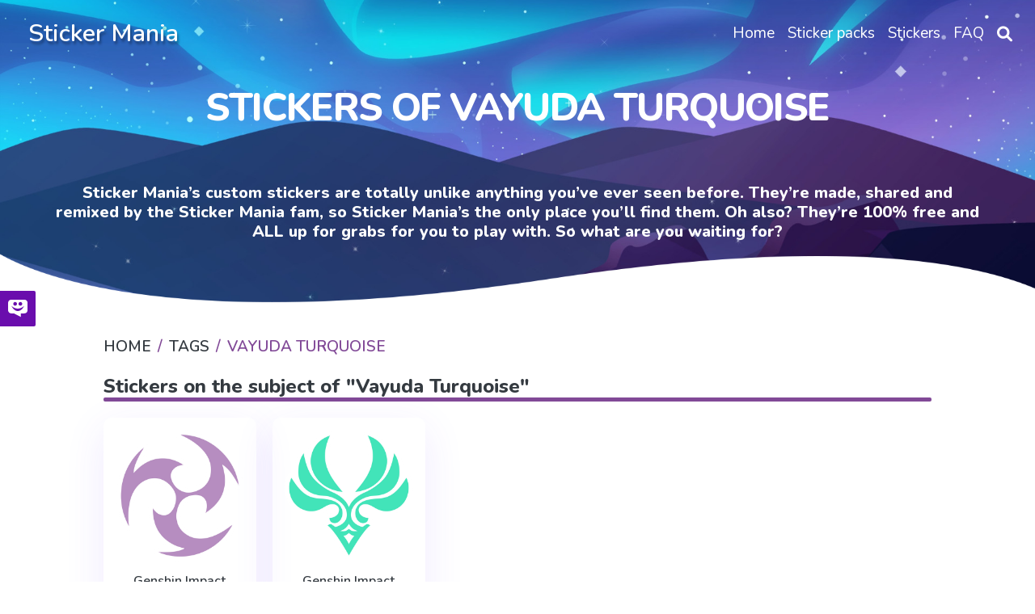

--- FILE ---
content_type: text/html; charset=utf-8
request_url: https://mystickermania.com/t/vayuda%20turquoise
body_size: 4448
content:
<!DOCTYPE html><html lang="en"><head><meta charset="utf-8"><title>Vayuda turquoise Stickers - Sticker Mania</title><meta name="description" content="This tag contains all best free stickers for Sticker Mania related to vayuda turquoise"><script type="application/ld+json">{
  "@context" : "http://schema.org",
  "@type" : "WebSite",
  "name" : "Sticker Mania",
  "url" : "https://mystickermania.com/",
  "alternateName": "Sticker Mania Browser Extension",
  "potentialAction": {
        "@type": "SearchAction",
         "target": "https://mystickermania.com/search/{search_term}",
         "query-input": "required name=search_term"
  },
  "sameAs" : [
    "https://www.pinterest.com/mystickermania"
  ]
}</script><meta http-equiv="X-UA-Compatible" content="IE = edge"><meta name="viewport" content="width=device-width,initial-scale=1"><meta name="keywords" content=""><link rel="stylesheet" type="text/css" href="/static/css/styles.min.css?t=1768792541756"><script src="/static/js/jquery-3.6.0.min.js"></script><link rel="icon" type="image/png" sizes="16x16" href="/favicons/favicon_16.png"><link rel="icon" type="image/png" sizes="32x32" href="/favicons/favicon_32.png"><link rel="icon" type="image/png" sizes="48x48" href="/favicons/favicon_45.png"><link rel="icon" type="image/png" sizes="96x96" href="/favicons/favicon_96.png"><link rel="icon" type="image/png" sizes="128x128" href="/favicons/favicon_128.png"><link rel="icon" type="image/png" sizes="228x228" href="/favicons/favicon_228.png"><meta name="msvalidate.01" content="E8E303B843971E973390B3E479474411"><meta name="p:domain_verify" content="af8779b853e21f0fa1d85664078722e4"><meta name="dmca-site-verification" content="SFR1QlN0YzNnSkRISjl4ZUdpajR0UTg1TkRRNU01L1NOMXJXSG4wZEE4WT01"><script async="" src="https://pagead2.googlesyndication.com/pagead/js/adsbygoogle.js?client=" crossorigin="anonymous"></script><link rel="dns-prefetch" href="//www.google-analytics.com"><link rel="dns-prefetch" href="//ssl.google-analytics.com"><link rel="dns-prefetch" href="//tpc.googlesyndication.com"><link rel="dns-prefetch" href="//stats.g.doubleclick.net"><link rel="dns-prefetch" href="//www.gstatic.com"><link rel="dns-prefetch" href="//fonts.googleapis.com"><link rel="dns-prefetch" href="//image6.pubmatic.com"><link rel="dns-prefetch" href="//www.google.com"><link rel="dns-prefetch" href="//www.googletagservices.com"><link rel="dns-prefetch" href="//www.googletagmanager.com"><script src="/static/js/vendor.js"></script><script src="/static/js/notify.min.js"></script><style>.grid.block-latest {
    grid-template-columns: 1fr 1fr 1fr 1fr 1fr !important;
}

.sticker .link {
    width: 100% !important;
    height: 100% !important;
    margin: 0 auto;
}
.sticker .name{
    height: auto !important;
    font-size: 16px;
}
.sticker, .block__sticker{
    background: none !important;
}</style></head><body><header class="header"><div id="brand"><h2><a href="/">Sticker Mania</a></h2></div><div class="search__block" id="search__block"><div class="menu_search__container"><div class="menu__search__input"><a href="#"><i class="fa fa-search" aria-hidden="true"></i></a><input class="menu_search_input typeahead" id="searchInput" type="text" aria-label="Search in mystickermania.com" placeholder="Search in mystickermania.com" autocapitalize="off" autocomplete="off" spellcheck="false"></div><a class="menu__search__close" href="#" onclick="toggleSearchClose(this)"><i class="fa fa-times" aria-hidden="true"></i></a><div class="search__sub__menu"><div class="text-left" id="resultSearch"><h3>Search Results:</h3><ul id="result"></ul></div><div id="quickLinks"><h3>Quick Links</h3><ul><li><a href="/sticker-packs" title="Stickers Pack">Stickers pack</a></li><li><a href="/stickers" title="Stickers">Stickers</a></li><li><a href="/faq" title="How to use StickerMania for Chrome">FAQ</a></li></ul></div></div></div></div><nav><ul class="menu"><li class="nav__item"><a class="nav__link" href="/" title="Home"><span>Home</span></a></li><li class="nav__item"><a class="nav__link" href="/sticker-packs" title="Sticker packs"><span>Sticker packs</span></a></li><li class="nav__item"><a class="nav__link" href="/stickers" title="Stickers"><span>Stickers</span></a></li><li class="nav__item"><a class="nav__link" href="/faq" title="FAQ"><span>FAQ</span></a></li><li class="menu__search nav__item"><a class="nav__link" href="javascript:void(0)" onclick="toggleSearch(this)"><i class="fa-solid fa-magnifying-glass" aria-hidden="true"></i></a></li></ul></nav><div id="hamburger__icon" onclick="toggleMobileMenu(this)"><div class="bar1"></div><div class="bar2"></div><div class="bar3"></div><ul class="mobile__menu"><li class="nav__item"><a href="/">Home</a></li><li class="nav__item"><a href="/sticker-packs">Sticker packs</a></li><li class="nav__item"><a href="/stickers">Stickers</a></li><li class="nav__item"><a href="/faq">FAQ</a></li><li class="menu__search nav__item"><a class="nav__link" href="#"><i class="fa-solid fa-magnifying-glass" aria-hidden="true"></i></a></li></ul></div></header><div class="banner" style="padding-bottom: 80px;"><div class="description"><h1 class="title">Stickers of Vayuda Turquoise</h1><div class="text">Sticker Mania’s custom stickers are totally unlike anything you’ve ever seen before. They’re made, shared and remixed by the Sticker Mania fam, so Sticker Mania’s the only place you’ll find them. Oh also? They’re 100% free and ALL up for grabs for you to play with. So what are you waiting for?</div></div></div><section class="block"><div class="breadcrumbs"><nav aria-label="breadcrumb"><ol class="breadcrumb"><li class="item"><a href="/" title="Home"><span>Home</span></a></li><li class="item"><a href="/" title="Tags"><span>Tags</span></a></li><li class="item active"><span>Vayuda Turquoise</span></li></ol></nav></div></section><div class="stickers"><div class="block ads__middle"><!-- mystickermania.tags.top -->
<ins class="adsbygoogle"
     style="display:block"
     data-ad-format="auto"
     data-full-width-responsive="true"></ins>
<script>
     (adsbygoogle = window.adsbygoogle || []).push({});
</script></div><div class="block"><div class="title"><h2>Stickers on the subject of "Vayuda Turquoise"</h2></div><div class="block-latest grid"><div class="sticker"><a class="link" href="/sticker-packs/genshin-impact/genshin-impact-electro" title="Genshin Impact Electro Sticker"><img class="image" src="https://mystickermania.com/cdn/stickers/genshin-impact/genshin-impact-electro-512x512.png" alt="Genshin Impact Electro Sticker" loading="lazy"/></a><a class="name" href="/sticker-packs/genshin-impact/genshin-impact-electro">Genshin Impact Electro Sticker</a></div><div class="sticker"><a class="link" href="/sticker-packs/genshin-impact/genshin-impact-anemo" title="Genshin Impact Anemo Sticker"><img class="image" src="https://mystickermania.com/cdn/stickers/genshin-impact/genshin-impact-anemo-512x512.png" alt="Genshin Impact Anemo Sticker" loading="lazy"/></a><a class="name" href="/sticker-packs/genshin-impact/genshin-impact-anemo">Genshin Impact Anemo Sticker</a></div></div></div><div class="block ads__middle"><!-- mystickermania.tops.footer -->
<ins class="adsbygoogle"
     style="display:block"
     data-ad-format="auto"
     data-full-width-responsive="true"></ins>
<script>
     (adsbygoogle = window.adsbygoogle || []).push({});
</script></div></div><div class="block" style="margin-bottom: 0px; "><div class="block__install"><div class="content" style="background-image: url(/images/2022/sticker-mania-house-bg.png); background-size: cover; border-radius: 35px; background-repeat: no-repeat; background-color: transparent"><div class="image"><a href="https://chrome.google.com/webstore/detail/sticker-mania/gbglbjlgljimehpblmppfhjmgbjoaobj" target="_blank"><img alt="My StickerMania" style="margin: 0 auto" src="https://mystickermania.com/cdn/stickers/1-230x230.png"></a></div><div class="contents"><div class="description"><h1 style="font-weight: 700;">Sticker Mania</h1><h2></h2></div><div class="actions"><h2>To use full functionality of the site you need to install our chrome extension "Sticker Mania"</h2><a class="btn btn-big" role="button" href="https://chrome.google.com/webstore/detail/sticker-mania/gbglbjlgljimehpblmppfhjmgbjoaobj" target="_blank">Install</a></div></div></div></div></div><dialog class="modal fade" id="please_install" role="dialog" style="display: none"><div class="modal-dialog"><div class="modal-content"><div class="modal-header"><img src="/images/google.png" loading="lazy" alt="stickermania for chrome" style="margin-right: 10px"><span class="fa fa-close close" data-dismiss="modal"></span></div><div class="modal-body" style="text-align: center;"><p>You still do not have a Sticker Mania extension?<br>Install it from official Google Chrome Web Store</p><a class="button" href="https://chrome.google.com/webstore/detail/sticker-mania/gbglbjlgljimehpblmppfhjmgbjoaobj" target="_blank"><img src="/images/google.png" loading="lazy" alt="my sticker mania google" style="margin-right: 10px">Google Chrome Web Store</a></div></div></div></dialog><footer class="footer"><div class="container"><div class="line"> Copyright 2026 © Sticker Mania</div><div class="line"><a href="https://chrome.google.com/webstore/detail/sticker-mania/gbglbjlgljimehpblmppfhjmgbjoaobj?utm=footer" target="_blank">Sticker Mania for Chrome</a><span> • </span><a href="https://chrome.google.com/webstore/detail/sticker-mania/gbglbjlgljimehpblmppfhjmgbjoaobj?utm=footer" target="_blank">Sticker Mania for Microsoft Edge</a><span> • </span><a href="/faq" target="_blank">FAQ</a><span> • </span><a href="/privacy-policy" target="_blank" rel="nofollow">Privacy Policy</a><span> • </span><a href="/terms" target="_blank" rel="nofollow">Terms</a><span> • </span><a href="/dmca" target="_blank" rel="nofollow">DMCA</a></div><span class="footer-text"></span></div></footer><dialog class="modal fade" id="rating" role="dialog" style="display: none"><div class="modal-dialog"><div class="modal-content"><div class="modal-header"><img src="/images/google.png" loading="lazy" alt="stickermania for chrome" style="margin-right: 10px"><span class="fa fa-close close" data-dismiss="modal"></span></div><div class="modal-body" style="text-align: center;"><h1>Love My StickerMania?</h1><div class="image"><a class="close" href="https://chrome.google.com/webstore/detail/sticker-mania/gbglbjlgljimehpblmppfhjmgbjoaobj/reviews" target="_blank"><img src="https://mystickermania.com/cdn/stickers/1-230x230.png" loading="lazy"></a></div><div class="content"><p>Tell us what you think!</p><form action=""><a class="box-rating close" href="https://chrome.google.com/webstore/detail/sticker-mania/gbglbjlgljimehpblmppfhjmgbjoaobj/reviews" target="_blank"><i class="fas fa-star fa-beat"></i><i class="fas fa-star fa-beat"></i><i class="fas fa-star fa-beat"></i><i class="fas fa-star fa-beat"></i><i class="fas fa-star fa-beat"></i></a><div class="links"><a class="button purple close" href="https://chrome.google.com/webstore/detail/sticker-mania/gbglbjlgljimehpblmppfhjmgbjoaobj/reviews" target="_blank">Sure!</a></div><div class="actions"><label class="rating-checkbox"><input id="not_right_now" type="checkbox"><span class="rating-checkmark">Don’t ask me again</span></label></div></form></div></div></div></div></dialog><dialog class="modal fade" id="share" role="dialog" style="display: none"><div class="modal-dialog"><div class="modal-content"><div class="modal-header"><img src="/images/google.png" loading="lazy" alt="stickermania for chrome" style="margin-right: 10px"><span class="fa fa-close close" data-dismiss="modal"></span></div><div class="modal-body"><h2><span>Do you like Sticker Mania??</span></h2><h3><span>Share with your friends.</span></h3><div class="form-rating"><form action=""><ul class="box-rating"><li><a class="btn btn__purple tw close" href="https://twitter.com/intent/tweet?url=https://mystickermania.com/&amp;text=" target="_blank" style="max-width: 200px; margin-right: 15px "><i class="fab fa-twitter fa-beat"></i></a></li><li><a class="btn btn__blue yt close" href="https://www.linkedin.com/shareArticle?mini=true&amp;url=https://mystickermania.com/" target="_blank" style="max-width: 200px; margin-right: 15px "><i class="fab fa-linkedin fa-beat"></i></a></li><li><a class="btn btn__blue fb close" href="https://www.facebook.com/sharer/sharer.php?u=https://mystickermania.com/" target="_blank" style="max-width: 200px; margin-right: 15px "><i class="fab fa-facebook-square fa-beat"></i></a></li><li><a class="btn btn__purple pin close" href="https://pinterest.com/pin/create/button/?url=https://mystickermania.com/&amp;media=&amp;description=" target="_blank" style="max-width: 200px; margin-right: 15px "><i class="fab fa-pinterest fa-beat"></i></a></li></ul><div class="actions"><p class="close">Not right now</p><label class="rating-checkbox"><input id="not_right_now" type="checkbox"><span class="rating-checkmark">Don’t ask me again</span></label></div></form></div></div></div></div></dialog><script src="/scripts/cookie.js?time=1768792541757"></script><script src="/static/js/main.js?time=1768792541757"></script><script src="/static/js/header.js?time=1768792541757"></script><script async src="https://www.googletagmanager.com/gtag/js?id=UA-145268841-1"></script><script type="application/javascript">window.dataLayer = window.dataLayer || [];
function gtag() {
    dataLayer.push(arguments);
}
gtag('js', new Date());
gtag('config', 'UA-145268841-1');</script><script>function toggleSearch() {
    const search = document.querySelector(".menu_search__container");
    search.classList.add('open');
    $('.menu_search_input.typeahead.tt-input').focus()
}

function toggleMobileMenu(e) {
    $(e).toggleClass('open')
    $('.mobile__menu').toggle()
}
function toggleSearchClose() {
    const search = document.querySelector(".menu_search__container");
    search.classList.remove('open')
}</script><script type="text/javascript">$(function () {

    $(".close").on("click", function (e) {
        $(this).closest('dialog').hide();

        if ($('body').hasClass('dialog')) {
            $('body').removeClass('dialog')
        }
    });

    let stat = {
        visites: 0,
        dialog: {
            rating: false,
            share: false,
            not_right_now: {
                rating: false,
                share: false,
            },
        }
    }

    let statInLocalStorage = localStorage.getItem('statistics');
    if (!statInLocalStorage) {
        localStorage.setItem('statistics', JSON.stringify(stat));
    } else {
        try {
            stat = JSON.parse(statInLocalStorage)
        } catch (e) {
            localStorage.setItem('statistics', JSON.stringify(stat));
        }
    }

    stat.visites++;

    if (stat.dialog.not_right_now.rating == false) {
        if (stat.visites > 5 && stat.dialog.rating == false) {
            $("#rating").show();
            $('body').toggleClass('dialog');

            $("#not_right_now").on('change', function () {
                stat.dialog.not_right_now.rating = !stat.dialog.not_right_now.rating;
                localStorage.setItem('statistics', JSON.stringify(stat));
            });
            stat.dialog.rating = true;
            localStorage.setItem('statistics', JSON.stringify(stat));
        }
    }

    if (stat.dialog.not_right_now.share == false) {
        if (stat.visites > 10 && stat.dialog.share == false) {
            $("#share").show();
            $('body').toggleClass('dialog');
            $("#share #not_right_now").on('change', function () {
                stat.dialog.not_right_now.share = !stat.dialog.not_right_now.share;
                localStorage.setItem('statistics', JSON.stringify(stat));
            });
            stat.dialog.share = true;
            localStorage.setItem('statistics', JSON.stringify(stat));
        }
    }


    if (stat.visites == 30) {

        stat.visites = 0;
        if (stat.dialog.not_right_now.rating == false) {
            stat.dialog.rating = false;
        }
        if (stat.dialog.not_right_now.share == false) {
            stat.dialog.share = false;
        }
        localStorage.setItem('statistics', JSON.stringify(stat));
    }
    localStorage.setItem('statistics', JSON.stringify(stat));
});
window._urq = window._urq || []; _urq.push(['initSite', '66cc04f4-76c6-44ff-8fd0-4c79451fe3c9']);
(function () {
    var ur = document.createElement('script');
    ur.defer = true;
    ur.type = 'text/javascript';
    ur.async = true;
    ur.src = ('https:' == document.location.protocol ? 'https://cdn.userreport.com/userreport.js' : 'http://cdn.userreport.com/userreport.js');
    var s = document.getElementsByTagName('script')[0];
    s.parentNode.insertBefore(ur, s);
})();</script><script defer src="https://static.cloudflareinsights.com/beacon.min.js/vcd15cbe7772f49c399c6a5babf22c1241717689176015" integrity="sha512-ZpsOmlRQV6y907TI0dKBHq9Md29nnaEIPlkf84rnaERnq6zvWvPUqr2ft8M1aS28oN72PdrCzSjY4U6VaAw1EQ==" data-cf-beacon='{"version":"2024.11.0","token":"d32405f5d19b4909a431cd6532d78ee6","r":1,"server_timing":{"name":{"cfCacheStatus":true,"cfEdge":true,"cfExtPri":true,"cfL4":true,"cfOrigin":true,"cfSpeedBrain":true},"location_startswith":null}}' crossorigin="anonymous"></script>
</body></html>